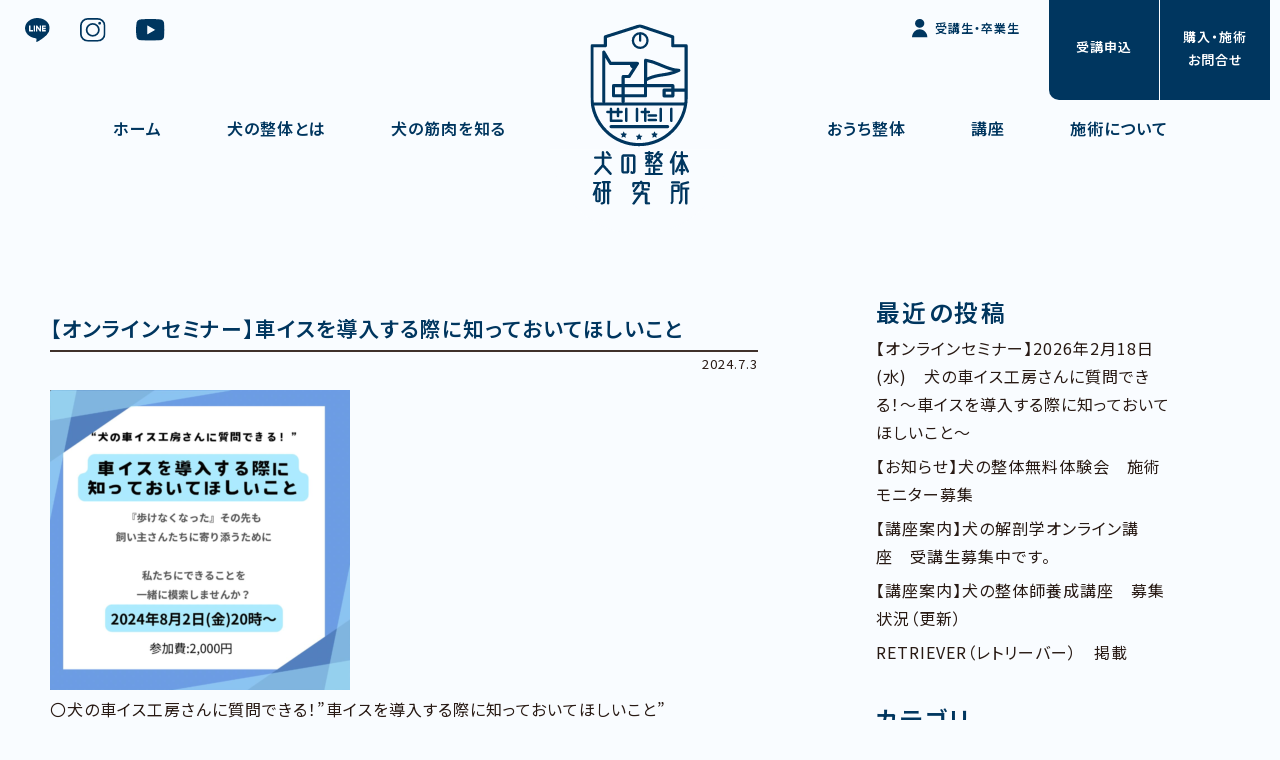

--- FILE ---
content_type: text/html; charset=UTF-8
request_url: https://inu-seitai.com/himitsu/9337215ecd32a57ad20ec6ac920821f378b1d2b7/
body_size: 43256
content:
<!DOCTYPE HTML>
<html lang="ja">
<head>
<meta charset="utf-8">
<meta name="viewport" content="width=device-width,initial-scale=1.0,minimum-scale=1.0">
<meta name="copyright" content="Copyright 犬の整体研究所 All Rights Reserved.">
<link rel="shortcut icon" href="https://www.inu-seitai.com/images/common/favicon.png">


	<style>img:is([sizes="auto" i], [sizes^="auto," i]) { contain-intrinsic-size: 3000px 1500px }</style>
	
		<!-- All in One SEO 4.8.3.2 - aioseo.com -->
		<title>nnakad | 犬の整体研究所｜神奈川県藤沢市の犬の整体の学校</title>
	<meta name="robots" content="max-image-preview:large" />
	<meta name="google-site-verification" content="aAhyWOdDcxDe8g23IynprTViDvW380TYdwj9dnIfMlM" />
	<link rel="canonical" href="https://www.inu-seitai.com/himitsu/9337215ecd32a57ad20ec6ac920821f378b1d2b7/" />
	<link rel="next" href="https://www.inu-seitai.com/himitsu/9337215ecd32a57ad20ec6ac920821f378b1d2b7/page/2/" />
	<meta name="generator" content="All in One SEO (AIOSEO) 4.8.3.2" />
		<script type="application/ld+json" class="aioseo-schema">
			{"@context":"https:\/\/schema.org","@graph":[{"@type":"BreadcrumbList","@id":"https:\/\/www.inu-seitai.com\/himitsu\/9337215ecd32a57ad20ec6ac920821f378b1d2b7\/#breadcrumblist","itemListElement":[{"@type":"ListItem","@id":"https:\/\/www.inu-seitai.com#listItem","position":1,"name":"\u30db\u30fc\u30e0","item":"https:\/\/www.inu-seitai.com","nextItem":{"@type":"ListItem","@id":"https:\/\/www.inu-seitai.com\/%e7%ae%a1%e7%90%86%e8%80%85\/9337215ecd32a57ad20ec6ac920821f378b1d2b7\/#listItem","name":"nnakad"}},{"@type":"ListItem","@id":"https:\/\/www.inu-seitai.com\/%e7%ae%a1%e7%90%86%e8%80%85\/9337215ecd32a57ad20ec6ac920821f378b1d2b7\/#listItem","position":2,"name":"nnakad","previousItem":{"@type":"ListItem","@id":"https:\/\/www.inu-seitai.com#listItem","name":"\u30db\u30fc\u30e0"}}]},{"@type":"Organization","@id":"https:\/\/www.inu-seitai.com\/#organization","name":"\u72ac\u306e\u6574\u4f53\u7814\u7a76\u6240","description":"\u611b\u72ac\u306b\u3001\u6574\u4f53\u3068\u3044\u3046\u9078\u629e\u80a2\u3092\u3002\u52a0\u9f62\u3084\u602a\u6211\u306b\u3088\u308b\u6b69\u884c\u56f0\u96e3\u306e\u4e88\u9632\u306e\u305f\u3081\u306e\u30b1\u30a2\u3082\u304a\u6559\u3048\u3057\u307e\u3059\u3002 \u72ac\u306e\u6574\u4f53\u7814\u7a76\u6240\uff5c\u795e\u5948\u5ddd\u770c\u85e4\u6ca2\u5e02\u306e\u72ac\u306e\u6574\u4f53\u306e\u5b66\u6821","url":"https:\/\/www.inu-seitai.com\/","telephone":"+815053162210","foundingDate":"2013-01-07","logo":{"@type":"ImageObject","url":"https:\/\/www.inu-seitai.com\/wp-content\/uploads\/2024\/07\/\u30ed\u30b4.jpg","@id":"https:\/\/www.inu-seitai.com\/himitsu\/9337215ecd32a57ad20ec6ac920821f378b1d2b7\/#organizationLogo","width":234,"height":354},"image":{"@id":"https:\/\/www.inu-seitai.com\/himitsu\/9337215ecd32a57ad20ec6ac920821f378b1d2b7\/#organizationLogo"},"sameAs":["https:\/\/twitter.com\/seitai_hito_inu","https:\/\/www.instagram.com\/inu_no_seitai\/"]},{"@type":"Person","@id":"https:\/\/www.inu-seitai.com\/%e7%ae%a1%e7%90%86%e8%80%85\/9337215ecd32a57ad20ec6ac920821f378b1d2b7\/#author","url":"https:\/\/www.inu-seitai.com\/%e7%ae%a1%e7%90%86%e8%80%85\/9337215ecd32a57ad20ec6ac920821f378b1d2b7\/","name":"nnakad","image":{"@type":"ImageObject","@id":"https:\/\/www.inu-seitai.com\/himitsu\/9337215ecd32a57ad20ec6ac920821f378b1d2b7\/#authorImage","url":"https:\/\/secure.gravatar.com\/avatar\/fe8ccd4b274d4dc510b446d3755fbcdff99addac40362e6d166230a68359e32a?s=96&d=mm&r=g","width":96,"height":96,"caption":"nnakad"},"mainEntityOfPage":{"@id":"https:\/\/www.inu-seitai.com\/himitsu\/9337215ecd32a57ad20ec6ac920821f378b1d2b7\/#profilepage"}},{"@type":"ProfilePage","@id":"https:\/\/www.inu-seitai.com\/himitsu\/9337215ecd32a57ad20ec6ac920821f378b1d2b7\/#profilepage","url":"https:\/\/www.inu-seitai.com\/himitsu\/9337215ecd32a57ad20ec6ac920821f378b1d2b7\/","name":"nnakad | \u72ac\u306e\u6574\u4f53\u7814\u7a76\u6240\uff5c\u795e\u5948\u5ddd\u770c\u85e4\u6ca2\u5e02\u306e\u72ac\u306e\u6574\u4f53\u306e\u5b66\u6821","inLanguage":"ja","isPartOf":{"@id":"https:\/\/www.inu-seitai.com\/#website"},"breadcrumb":{"@id":"https:\/\/www.inu-seitai.com\/himitsu\/9337215ecd32a57ad20ec6ac920821f378b1d2b7\/#breadcrumblist"},"dateCreated":"2024-07-12T11:32:24+09:00","mainEntity":{"@id":"https:\/\/www.inu-seitai.com\/%e7%ae%a1%e7%90%86%e8%80%85\/9337215ecd32a57ad20ec6ac920821f378b1d2b7\/#author"}},{"@type":"WebSite","@id":"https:\/\/www.inu-seitai.com\/#website","url":"https:\/\/www.inu-seitai.com\/","name":"\u72ac\u306e\u6574\u4f53\u306e\u5b66\u6821\u3000\u72ac\u306e\u6574\u4f53\u7814\u7a76\u6240","alternateName":"Dogs\u3000\u6574\u4f53\u3000Labo.","description":"\u611b\u72ac\u306b\u3001\u6574\u4f53\u3068\u3044\u3046\u9078\u629e\u80a2\u3092\u3002\u52a0\u9f62\u3084\u602a\u6211\u306b\u3088\u308b\u6b69\u884c\u56f0\u96e3\u306e\u4e88\u9632\u306e\u305f\u3081\u306e\u30b1\u30a2\u3082\u304a\u6559\u3048\u3057\u307e\u3059\u3002","inLanguage":"ja","publisher":{"@id":"https:\/\/www.inu-seitai.com\/#organization"}}]}
		</script>
		<!-- All in One SEO -->

		<!-- This site uses the Google Analytics by MonsterInsights plugin v9.11.1 - Using Analytics tracking - https://www.monsterinsights.com/ -->
							<script src="//www.googletagmanager.com/gtag/js?id=G-7YT89HX6RM"  data-cfasync="false" data-wpfc-render="false" type="text/javascript" async></script>
			<script data-cfasync="false" data-wpfc-render="false" type="text/javascript">
				var mi_version = '9.11.1';
				var mi_track_user = true;
				var mi_no_track_reason = '';
								var MonsterInsightsDefaultLocations = {"page_location":"https:\/\/www.inu-seitai.com\/himitsu\/9337215ecd32a57ad20ec6ac920821f378b1d2b7\/"};
								if ( typeof MonsterInsightsPrivacyGuardFilter === 'function' ) {
					var MonsterInsightsLocations = (typeof MonsterInsightsExcludeQuery === 'object') ? MonsterInsightsPrivacyGuardFilter( MonsterInsightsExcludeQuery ) : MonsterInsightsPrivacyGuardFilter( MonsterInsightsDefaultLocations );
				} else {
					var MonsterInsightsLocations = (typeof MonsterInsightsExcludeQuery === 'object') ? MonsterInsightsExcludeQuery : MonsterInsightsDefaultLocations;
				}

								var disableStrs = [
										'ga-disable-G-7YT89HX6RM',
									];

				/* Function to detect opted out users */
				function __gtagTrackerIsOptedOut() {
					for (var index = 0; index < disableStrs.length; index++) {
						if (document.cookie.indexOf(disableStrs[index] + '=true') > -1) {
							return true;
						}
					}

					return false;
				}

				/* Disable tracking if the opt-out cookie exists. */
				if (__gtagTrackerIsOptedOut()) {
					for (var index = 0; index < disableStrs.length; index++) {
						window[disableStrs[index]] = true;
					}
				}

				/* Opt-out function */
				function __gtagTrackerOptout() {
					for (var index = 0; index < disableStrs.length; index++) {
						document.cookie = disableStrs[index] + '=true; expires=Thu, 31 Dec 2099 23:59:59 UTC; path=/';
						window[disableStrs[index]] = true;
					}
				}

				if ('undefined' === typeof gaOptout) {
					function gaOptout() {
						__gtagTrackerOptout();
					}
				}
								window.dataLayer = window.dataLayer || [];

				window.MonsterInsightsDualTracker = {
					helpers: {},
					trackers: {},
				};
				if (mi_track_user) {
					function __gtagDataLayer() {
						dataLayer.push(arguments);
					}

					function __gtagTracker(type, name, parameters) {
						if (!parameters) {
							parameters = {};
						}

						if (parameters.send_to) {
							__gtagDataLayer.apply(null, arguments);
							return;
						}

						if (type === 'event') {
														parameters.send_to = monsterinsights_frontend.v4_id;
							var hookName = name;
							if (typeof parameters['event_category'] !== 'undefined') {
								hookName = parameters['event_category'] + ':' + name;
							}

							if (typeof MonsterInsightsDualTracker.trackers[hookName] !== 'undefined') {
								MonsterInsightsDualTracker.trackers[hookName](parameters);
							} else {
								__gtagDataLayer('event', name, parameters);
							}
							
						} else {
							__gtagDataLayer.apply(null, arguments);
						}
					}

					__gtagTracker('js', new Date());
					__gtagTracker('set', {
						'developer_id.dZGIzZG': true,
											});
					if ( MonsterInsightsLocations.page_location ) {
						__gtagTracker('set', MonsterInsightsLocations);
					}
										__gtagTracker('config', 'G-7YT89HX6RM', {"forceSSL":"true","link_attribution":"true"} );
										window.gtag = __gtagTracker;										(function () {
						/* https://developers.google.com/analytics/devguides/collection/analyticsjs/ */
						/* ga and __gaTracker compatibility shim. */
						var noopfn = function () {
							return null;
						};
						var newtracker = function () {
							return new Tracker();
						};
						var Tracker = function () {
							return null;
						};
						var p = Tracker.prototype;
						p.get = noopfn;
						p.set = noopfn;
						p.send = function () {
							var args = Array.prototype.slice.call(arguments);
							args.unshift('send');
							__gaTracker.apply(null, args);
						};
						var __gaTracker = function () {
							var len = arguments.length;
							if (len === 0) {
								return;
							}
							var f = arguments[len - 1];
							if (typeof f !== 'object' || f === null || typeof f.hitCallback !== 'function') {
								if ('send' === arguments[0]) {
									var hitConverted, hitObject = false, action;
									if ('event' === arguments[1]) {
										if ('undefined' !== typeof arguments[3]) {
											hitObject = {
												'eventAction': arguments[3],
												'eventCategory': arguments[2],
												'eventLabel': arguments[4],
												'value': arguments[5] ? arguments[5] : 1,
											}
										}
									}
									if ('pageview' === arguments[1]) {
										if ('undefined' !== typeof arguments[2]) {
											hitObject = {
												'eventAction': 'page_view',
												'page_path': arguments[2],
											}
										}
									}
									if (typeof arguments[2] === 'object') {
										hitObject = arguments[2];
									}
									if (typeof arguments[5] === 'object') {
										Object.assign(hitObject, arguments[5]);
									}
									if ('undefined' !== typeof arguments[1].hitType) {
										hitObject = arguments[1];
										if ('pageview' === hitObject.hitType) {
											hitObject.eventAction = 'page_view';
										}
									}
									if (hitObject) {
										action = 'timing' === arguments[1].hitType ? 'timing_complete' : hitObject.eventAction;
										hitConverted = mapArgs(hitObject);
										__gtagTracker('event', action, hitConverted);
									}
								}
								return;
							}

							function mapArgs(args) {
								var arg, hit = {};
								var gaMap = {
									'eventCategory': 'event_category',
									'eventAction': 'event_action',
									'eventLabel': 'event_label',
									'eventValue': 'event_value',
									'nonInteraction': 'non_interaction',
									'timingCategory': 'event_category',
									'timingVar': 'name',
									'timingValue': 'value',
									'timingLabel': 'event_label',
									'page': 'page_path',
									'location': 'page_location',
									'title': 'page_title',
									'referrer' : 'page_referrer',
								};
								for (arg in args) {
																		if (!(!args.hasOwnProperty(arg) || !gaMap.hasOwnProperty(arg))) {
										hit[gaMap[arg]] = args[arg];
									} else {
										hit[arg] = args[arg];
									}
								}
								return hit;
							}

							try {
								f.hitCallback();
							} catch (ex) {
							}
						};
						__gaTracker.create = newtracker;
						__gaTracker.getByName = newtracker;
						__gaTracker.getAll = function () {
							return [];
						};
						__gaTracker.remove = noopfn;
						__gaTracker.loaded = true;
						window['__gaTracker'] = __gaTracker;
					})();
									} else {
										console.log("");
					(function () {
						function __gtagTracker() {
							return null;
						}

						window['__gtagTracker'] = __gtagTracker;
						window['gtag'] = __gtagTracker;
					})();
									}
			</script>
							<!-- / Google Analytics by MonsterInsights -->
		<link rel='stylesheet' id='wp-block-library-css' href='https://www.inu-seitai.com/wp-includes/css/dist/block-library/style.min.css' type='text/css' media='all' />
<style id='pdfemb-pdf-embedder-viewer-style-inline-css' type='text/css'>
.wp-block-pdfemb-pdf-embedder-viewer{max-width:none}

</style>
<link rel='stylesheet' id='contact-form-7-css' href='https://www.inu-seitai.com/wp-content/plugins/contact-form-7/includes/css/styles.css' type='text/css' media='all' />
<link rel='stylesheet' id='widgetopts-styles-css' href='https://www.inu-seitai.com/wp-content/plugins/widget-options/assets/css/widget-options.css' type='text/css' media='all' />
<link rel='stylesheet' id='destyle-css' href='https://www.inu-seitai.com/css/destyle.min.css' type='text/css' media='all' />
<link rel='stylesheet' id='fontawesome-css' href='https://use.fontawesome.com/releases/v5.6.1/css/all.css' type='text/css' media='all' />
<link rel='stylesheet' id='layout-css' href='https://www.inu-seitai.com/css/layout.css' type='text/css' media='all' />
<link rel='stylesheet' id='contents-css' href='https://www.inu-seitai.com/css/contents.css' type='text/css' media='all' />
<link rel='stylesheet' id='pagenavi-css' href='https://www.inu-seitai.com/css/pagenavi.css' type='text/css' media='all' />
<style id='akismet-widget-style-inline-css' type='text/css'>

			.a-stats {
				--akismet-color-mid-green: #357b49;
				--akismet-color-white: #fff;
				--akismet-color-light-grey: #f6f7f7;

				max-width: 350px;
				width: auto;
			}

			.a-stats * {
				all: unset;
				box-sizing: border-box;
			}

			.a-stats strong {
				font-weight: 600;
			}

			.a-stats a.a-stats__link,
			.a-stats a.a-stats__link:visited,
			.a-stats a.a-stats__link:active {
				background: var(--akismet-color-mid-green);
				border: none;
				box-shadow: none;
				border-radius: 8px;
				color: var(--akismet-color-white);
				cursor: pointer;
				display: block;
				font-family: -apple-system, BlinkMacSystemFont, 'Segoe UI', 'Roboto', 'Oxygen-Sans', 'Ubuntu', 'Cantarell', 'Helvetica Neue', sans-serif;
				font-weight: 500;
				padding: 12px;
				text-align: center;
				text-decoration: none;
				transition: all 0.2s ease;
			}

			/* Extra specificity to deal with TwentyTwentyOne focus style */
			.widget .a-stats a.a-stats__link:focus {
				background: var(--akismet-color-mid-green);
				color: var(--akismet-color-white);
				text-decoration: none;
			}

			.a-stats a.a-stats__link:hover {
				filter: brightness(110%);
				box-shadow: 0 4px 12px rgba(0, 0, 0, 0.06), 0 0 2px rgba(0, 0, 0, 0.16);
			}

			.a-stats .count {
				color: var(--akismet-color-white);
				display: block;
				font-size: 1.5em;
				line-height: 1.4;
				padding: 0 13px;
				white-space: nowrap;
			}
		
</style>
<link rel='stylesheet' id='wp-pagenavi-css' href='https://www.inu-seitai.com/wp-content/plugins/wp-pagenavi/pagenavi-css.css' type='text/css' media='all' />
<link rel='stylesheet' id='cf7cf-style-css' href='https://www.inu-seitai.com/wp-content/plugins/cf7-conditional-fields/style.css' type='text/css' media='all' />
<script type="text/javascript" src="https://www.inu-seitai.com/wp-content/plugins/google-analytics-for-wordpress/assets/js/frontend-gtag.min.js" id="monsterinsights-frontend-script-js" async="async" data-wp-strategy="async"></script>
<script data-cfasync="false" data-wpfc-render="false" type="text/javascript" id='monsterinsights-frontend-script-js-extra'>/* <![CDATA[ */
var monsterinsights_frontend = {"js_events_tracking":"true","download_extensions":"doc,pdf,ppt,zip,xls,docx,pptx,xlsx","inbound_paths":"[{\"path\":\"\\\/go\\\/\",\"label\":\"affiliate\"},{\"path\":\"\\\/recommend\\\/\",\"label\":\"affiliate\"}]","home_url":"https:\/\/www.inu-seitai.com","hash_tracking":"false","v4_id":"G-7YT89HX6RM"};/* ]]> */
</script>
<script type="text/javascript" src="https://www.inu-seitai.com/js/jquery.min.js" id="jquery-min-js"></script>
<script type="text/javascript" src="https://www.inu-seitai.com/wp-includes/js/jquery/jquery.min.js" id="jquery-core-js"></script>
<script type="text/javascript" src="https://www.inu-seitai.com/wp-includes/js/jquery/jquery-migrate.min.js" id="jquery-migrate-js"></script>
<link rel="icon" href="https://www.inu-seitai.com/wp-content/uploads/2024/07/favicon-150x150.png" sizes="32x32" />
<link rel="icon" href="https://www.inu-seitai.com/wp-content/uploads/2024/07/favicon.png" sizes="192x192" />
<link rel="apple-touch-icon" href="https://www.inu-seitai.com/wp-content/uploads/2024/07/favicon.png" />
<meta name="msapplication-TileImage" content="https://www.inu-seitai.com/wp-content/uploads/2024/07/favicon.png" />
</head>

<body>

<header>
<div class="logo"><a href="https://www.inu-seitai.com/"><img src="https://www.inu-seitai.com/images/common/logo.svg" alt="犬の整体研究所｜神奈川県藤沢市の犬のマッサージ屋さん"></a></div>
	<div class="menuBtn"><div class="menuBtn-burger"></div></div>
	<nav id="menu">
		<div class="navi">
			<ul>
				<li class="gnavi"><a href="https://www.inu-seitai.com/">ホーム</a></li>
				<li class="gnavi"><a href="https://www.inu-seitai.com/about">犬の整体とは</a></li>
				<li class="gnavi"><a href="https://www.inu-seitai.com/muscle">犬の筋肉を知る</a></li>
				<li class="gnavi"><a href="https://www.inu-seitai.com/selfcare">おうち整体</a></li>
				<li class="gnavi"><a href="https://www.inu-seitai.com/course">講座</a></li>
				<li class="gnavi"><a href="https://www.inu-seitai.com/seitai">施術について</a></li>
				<li class="gnavi mypage"><a href="https://www.inu-seitai.com/student">受講生・卒業生</a></li>
				<li class="snavi">
					<a href="https://line.me/R/ti/p/%40467fbqxx" target="_blank"><img src="https://www.inu-seitai.com/images/common/snavi-line.svg" alt="犬の整体研究所のLINE"></a>
					<a href="https://www.instagram.com/inu_no_seitai/" target="_blank"><img src="https://www.inu-seitai.com/images/common/snavi-insta.svg" alt="犬の整体研究所のインスタグラム"></a>
					<a href="https://www.youtube.com/@user-iv2cv4st2d" target="_blank"><img src="https://www.inu-seitai.com/images/common/snavi-youtube.svg" alt="犬の整体研究所YouTube"></a>
					<a href="https://www.inu-seitai.com/student" class="mypage">受講生・卒業生</a>
				</li>
				<li class="access">神奈川県藤沢市並木台2-5-17</li>

			</ul>
		</div>
	</nav>
	<a href="https://www.inu-seitai.com/apply" class="naviApply"><span>受講申込</span></a>
	<a href="https://www.inu-seitai.com/contact" class="naviContact"><span>購入・施術<br>お問合せ</span></a>
</header>

<main id="blog">
	<div class="container blogWrap">
		<article class="blogWrap-main">
									<div class="article">
				<h2 class="blogTitle">【オンラインセミナー】車イスを導入する際に知っておいてほしいこと</h2>
				<div><p class="blogDate">2024.7.3</p></div>
				<p><img fetchpriority="high" decoding="async" class="alignnone size-medium wp-image-7739" src="https://www.inu-seitai.com/wp-content/uploads/2024/07/スクリーンショット-2024-07-03-135404-300x300.png" alt="" width="300" height="300" /></a></p>
<p>〇犬の車イス工房さんに質問できる！”車イスを導入する際に知っておいてほしいこと”</p>
<p>犬の歩きやすさ、立ちやすさを追求して筋肉に対するアプローチを試みている人であればみんなぶち当たるであろう壁があります。<br />
それはやはり”歩けなくなる”という未来。<br />
そうなった時私たちは何の役にも立てないのか？<br />
その疑問に対する一つの答えがここにあります。<br />
日頃感じている悩みや疑問を出し合ってより良い視点を獲得しましょう。</p>
<p>〇日時　　2024年8月2日㈮　20時~<br />
〇参加費　2000円<br />
〇開催方法　zoom(アーカイブ視聴可)</p>
				<hr class="blogLine">
			</div>
						<div class="article">
				<h2 class="blogTitle">日経社　犬部さまより委託されて　飼い主さん向けのセミナーを開催しました</h2>
				<div><p class="blogDate">2024.6.16</p></div>
				<p>日経社の犬部さまから依頼を受けまして<br />
飼い主さん向けの整体セミナーを開催しました。</p>
<p>オンライン60分×二回<br />
対面セミナー3時間<br />
の濃密な内容でした<br />
ご参加の皆様まことにありがとうございまいた＾＾</p>
<p><img decoding="async" class="alignnone size-medium wp-image-7760" src="https://www.inu-seitai.com/wp-content/uploads/2024/07/Screenshot_20240708_140827_Collage-Maker-GridArt-300x297.jpg" alt="" width="300" height="297" /></a></p>
				<hr class="blogLine">
			</div>
						<div class="article">
				<h2 class="blogTitle">【オンラインセミナー】　ドッグセラピストのためのオンライン勉強会</h2>
				<div><p class="blogDate">2024.6.5</p></div>
				<p>ドッグセラピストのためのオンライン勉強会</p>
<p>〇日時　2024年　5月29日㈬　20時~</p>
<p>〇参加費　5000円（(犬の整体師養成講座の卒業生は1000円)）</p>
				<hr class="blogLine">
			</div>
						<div class="article">
				<h2 class="blogTitle">【施術のビフォーアフター】ラブさん　前肢の動き</h2>
				<div><p class="blogDate">2024.5.1</p></div>
				<p><iframe width="560" height="315" src="https://www.youtube.com/embed/sjFzklu_Tqk?si=c_uMwKVt1FuIjjd7" title="YouTube video player" frameborder="0" allow="accelerometer; autoplay; clipboard-write; encrypted-media; gyroscope; picture-in-picture; web-share" referrerpolicy="strict-origin-when-cross-origin" allowfullscreen></iframe></p>
<p>左肘の無駄な動きが無くなり<br />
前肢の動きがスムーズになる様子</p>
<p>施術前の左前肢（主に肘）はなぜこんなに大袈裟に動いているのか？<br />
理由は肩甲骨の可動制限のためです。<br />
胸筋のコリのせいで肩関節の位置が前に出きれず<br />
前に出したいのに出きれない肘下が空をかいる状態になっていました</p>
				<hr class="blogLine">
			</div>
						<div class="article">
				<h2 class="blogTitle">【施術のビフォーアフター】フレブルさん　前足荷重</h2>
				<div><p class="blogDate">2024.4.29</p></div>
				<p><iframe loading="lazy" width="315" height="560" src="https://www.youtube.com/embed/XT25t9NnSdU" title="歩幅が広がり蹴り出しが強くなった事例" frameborder="0" allow="accelerometer; autoplay; clipboard-write; encrypted-media; gyroscope; picture-in-picture; web-share" referrerpolicy="strict-origin-when-cross-origin" allowfullscreen></iframe><br />
二ヶ月前<br />
前足のつまずき、お散歩の拒否、そして口が開かない<br />
という状況だったAちゃん</p>
<p>毎日元気にお散歩できるようになりました^ ^</p>
<p>そして前肢荷重が和らいだおかげで食いしばりがゆんだようで<br />
シリンジご飯だったのが嘘のようにパクパクたべているとのこと</p>
				<hr class="blogLine">
			</div>
						<div class="article">
				<h2 class="blogTitle">【施術のビフォーアフター】サモエドさん　背骨の歪み</h2>
				<div><p class="blogDate">2024.4.23</p></div>
				<p><img loading="lazy" decoding="async" class="alignnone size-medium wp-image-7731" src="https://www.inu-seitai.com/wp-content/uploads/2024/07/スクリーンショット-2024-07-03-125502-298x300.png" alt="" width="298" height="300" /></a></p>
<p>ご新規さん<br />
左前足を2年間庇い続け<br />
右前を体の中心軸に置こうとした結果<br />
背骨が歪んでしまっていました</p>
<p>この変化を出すのに、背骨周りはあまり揉んではいません。<br />
「庇った結果の歪み」なので<br />
庇い方を診て、負担がかかっている部位をほぐすのです。</p>
<p>背骨が整うのはオマケです</p>
				<hr class="blogLine">
			</div>
						<div class="article">
				<h2 class="blogTitle">【施術のビフォーアフター】ダックスさん　前足の空転</h2>
				<div><p class="blogDate">2024.4.17</p></div>
				<p><iframe loading="lazy" width="560" height="315" src="https://www.youtube.com/embed/dgtsGLNQQL4?si=EUrZ79jrFqof9aQE" title="YouTube video player" frameborder="0" allow="accelerometer; autoplay; clipboard-write; encrypted-media; gyroscope; picture-in-picture; web-share" referrerpolicy="strict-origin-when-cross-origin" allowfullscreen></iframe></p>
<p>愛知のお客さま</p>
<p>ビフォーの歩容「前足がパタパタしてる」という印象をうけませんか？<br />
これは「空転してる」なんです。</p>
<p>つまり、本人はもっと前に出したい。けど出ないんです。</p>
<p>そして残念なことにこのままにしておくと<br />
この歩幅に後ろ足も揃っていくんです</p>
				<hr class="blogLine">
			</div>
						<div class="article">
				<h2 class="blogTitle">【施術のビフォーアフター】シニア　ラブさん腰の揺れ</h2>
				<div><p class="blogDate">2024.4.10</p></div>
				<p><iframe loading="lazy" width="560" height="315" src="https://www.youtube.com/embed/DN8SbEHBOCw?si=9_ywUEO24i7PUGlO" title="YouTube video player" frameborder="0" allow="accelerometer; autoplay; clipboard-write; encrypted-media; gyroscope; picture-in-picture; web-share" referrerpolicy="strict-origin-when-cross-origin" allowfullscreen></iframe></p>
<p>ご新規さま</p>
<p>体軸が安定して<br />
後肢の蹴り出しのたびに振れていた腰が安定しました</p>
<p>シニアの入口の年齢。だけど<br />
本人はまだまだ若いつもり！</p>
<p>日々のケアに整体を取り入れるなら<br />
このタイミングがオススメです</p>
<p>気持ちが若ければ<br />
ほぐれたら後は勝手に使ってくれるようになるから</p>
				<hr class="blogLine">
			</div>
						<div class="article">
				<h2 class="blogTitle">【施術のビフォーアフター】フレブルさん　背中の丸まり</h2>
				<div><p class="blogDate">2024.4.3</p></div>
				<p><img loading="lazy" decoding="async" class="alignnone size-medium wp-image-7724" src="https://www.inu-seitai.com/wp-content/uploads/2024/07/スクリーンショット-2024-07-03-121219-300x300.png" alt="" width="300" height="300" /></a></p>
<p>新規のフレブルさん</p>
<p>膝、もしくは股関節に問題がありそうな姿勢&amp;歩容<br />
だけど、まだ幼いので検査はしていないとのこと。</p>
<p>たしかに後肢を庇っている感じはハッキリ（背中の湾曲と前脚の着き位置）</p>
<p>ですが<br />
さすが若い子。一回の施術でこの変化です。</p>
				<hr class="blogLine">
			</div>
						<div class="article">
				<h2 class="blogTitle">キュティア老犬クリックさま　オンラインセミナー</h2>
				<div><p class="blogDate">2022.12.16</p></div>
				<p>キュティア老犬クリニックさまより委託されて<br />
スタッフさま向けの犬の整体オンラインセミナーを開催しました。</p>
<p>９０分×全４回のオンラインセミナー<br />
参加者は８名でした。</p>
<p>ご参加の皆様まことにありがとうございました＾＾</p>
				<hr class="blogLine">
			</div>
									<div class='wp-pagenavi' role='navigation'>
<span aria-current='page' class='current'>1</span><a class="page larger" title="ページ 2" href="https://www.inu-seitai.com/himitsu/9337215ecd32a57ad20ec6ac920821f378b1d2b7/page/2/">2</a><a class="nextpostslink" rel="next" aria-label="次のページ" href="https://www.inu-seitai.com/himitsu/9337215ecd32a57ad20ec6ac920821f378b1d2b7/page/2/">»</a>
</div>		</article>
		<aside class="blogWrap-aside">
			
		<li id="recent-posts-2" class="widget widget_recent_entries">
		<h3 class="side-menu-label">最近の投稿</h3>
		<ul>
											<li>
					<a href="https://www.inu-seitai.com/oshirase/%e3%80%90%e3%82%aa%e3%83%b3%e3%83%a9%e3%82%a4%e3%83%b3%e3%82%bb%e3%83%9f%e3%83%8a%e3%83%bc%e3%80%912026%e5%b9%b42%e6%9c%8818%e6%97%a5%e6%b0%b4%e3%80%80%e7%8a%ac%e3%81%ae%e8%bb%8a%e3%82%a4%e3%82%b9/">【オンラインセミナー】2026年2月18日(水)　犬の車イス工房さんに質問できる！～車イスを導入する際に知っておいてほしいこと～</a>
									</li>
											<li>
					<a href="https://www.inu-seitai.com/classinfo/%e3%80%90%e3%81%8a%e7%9f%a5%e3%82%89%e3%81%9b%e3%80%91%e7%8a%ac%e3%81%ae%e6%95%b4%e4%bd%93%e7%84%a1%e6%96%99%e4%bd%93%e9%a8%93%e4%bc%9a%e3%80%80%e6%96%bd%e8%a1%93%e3%83%a2%e3%83%8b%e3%82%bf%e3%83%bc-3/">【お知らせ】犬の整体無料体験会　施術モニター募集</a>
									</li>
											<li>
					<a href="https://www.inu-seitai.com/classinfo/%e3%80%90%e8%ac%9b%e5%ba%a7%e6%a1%88%e5%86%85%e3%80%91%e7%8a%ac%e3%81%ae%e8%a7%a3%e5%89%96%e5%ad%a6%e3%82%aa%e3%83%b3%e3%83%a9%e3%82%a4%e3%83%b3%e8%ac%9b%e5%ba%a7%e3%80%80%e5%8f%97%e8%ac%9b%e7%94%9f-3/">【講座案内】犬の解剖学オンライン講座　受講生募集中です。</a>
									</li>
											<li>
					<a href="https://www.inu-seitai.com/classinfo/%e3%80%90%e8%ac%9b%e5%ba%a7%e6%a1%88%e5%86%85%e3%80%91%e7%8a%ac%e3%81%ae%e6%95%b4%e4%bd%93%e5%b8%ab%e9%a4%8a%e6%88%90%e8%ac%9b%e5%ba%a7%e3%80%80%e5%8b%9f%e9%9b%86%e7%8a%b6%e6%b3%81/">【講座案内】犬の整体師養成講座　募集状況（更新）</a>
									</li>
											<li>
					<a href="https://www.inu-seitai.com/media/retriever%ef%bc%88%e3%83%ac%e3%83%88%e3%83%aa%e3%83%bc%e3%83%90%e3%83%bc%ef%bc%89%e3%80%80%e6%8e%b2%e8%bc%89/">RETRIEVER（レトリーバー）　掲載</a>
									</li>
					</ul>

		</li>
<li id="categories-2" class="widget widget_categories"><h3 class="side-menu-label">カテゴリ</h3>
			<ul>
					<li class="cat-item cat-item-23"><a href="https://www.inu-seitai.com/category/oshirase/">お知らせ</a>
</li>
	<li class="cat-item cat-item-22"><a href="https://www.inu-seitai.com/category/ibento/">イベント情報</a>
</li>
	<li class="cat-item cat-item-21"><a href="https://www.inu-seitai.com/category/classinfo/">講座案内</a>
</li>
	<li class="cat-item cat-item-4"><a href="https://www.inu-seitai.com/category/ba/">施術のビフォーアフター</a>
</li>
	<li class="cat-item cat-item-20"><a href="https://www.inu-seitai.com/category/semina/">セミナー受託実績</a>
</li>
	<li class="cat-item cat-item-5"><a href="https://www.inu-seitai.com/category/kansou/">飼い主向け講座の感想</a>
</li>
	<li class="cat-item cat-item-19"><a href="https://www.inu-seitai.com/category/media/">メディア掲載</a>
</li>
	<li class="cat-item cat-item-13"><a href="https://www.inu-seitai.com/category/shourei/">症例</a>
</li>
			</ul>

			</li>
<li id="archives-2" class="widget widget_archive"><h3 class="side-menu-label">アーカイブ</h3>
			<ul>
					<li><a href='https://www.inu-seitai.com/2026/01/'>2026年1月</a></li>
	<li><a href='https://www.inu-seitai.com/2025/12/'>2025年12月</a></li>
	<li><a href='https://www.inu-seitai.com/2025/11/'>2025年11月</a></li>
	<li><a href='https://www.inu-seitai.com/2025/10/'>2025年10月</a></li>
	<li><a href='https://www.inu-seitai.com/2025/09/'>2025年9月</a></li>
	<li><a href='https://www.inu-seitai.com/2025/08/'>2025年8月</a></li>
	<li><a href='https://www.inu-seitai.com/2025/07/'>2025年7月</a></li>
	<li><a href='https://www.inu-seitai.com/2025/06/'>2025年6月</a></li>
	<li><a href='https://www.inu-seitai.com/2025/05/'>2025年5月</a></li>
	<li><a href='https://www.inu-seitai.com/2025/04/'>2025年4月</a></li>
	<li><a href='https://www.inu-seitai.com/2025/03/'>2025年3月</a></li>
	<li><a href='https://www.inu-seitai.com/2025/02/'>2025年2月</a></li>
	<li><a href='https://www.inu-seitai.com/2025/01/'>2025年1月</a></li>
	<li><a href='https://www.inu-seitai.com/2024/11/'>2024年11月</a></li>
	<li><a href='https://www.inu-seitai.com/2024/10/'>2024年10月</a></li>
	<li><a href='https://www.inu-seitai.com/2024/09/'>2024年9月</a></li>
	<li><a href='https://www.inu-seitai.com/2024/08/'>2024年8月</a></li>
	<li><a href='https://www.inu-seitai.com/2024/07/'>2024年7月</a></li>
	<li><a href='https://www.inu-seitai.com/2024/06/'>2024年6月</a></li>
	<li><a href='https://www.inu-seitai.com/2024/05/'>2024年5月</a></li>
	<li><a href='https://www.inu-seitai.com/2024/04/'>2024年4月</a></li>
	<li><a href='https://www.inu-seitai.com/2024/03/'>2024年3月</a></li>
	<li><a href='https://www.inu-seitai.com/2024/02/'>2024年2月</a></li>
	<li><a href='https://www.inu-seitai.com/2024/01/'>2024年1月</a></li>
	<li><a href='https://www.inu-seitai.com/2023/12/'>2023年12月</a></li>
	<li><a href='https://www.inu-seitai.com/2023/11/'>2023年11月</a></li>
	<li><a href='https://www.inu-seitai.com/2023/10/'>2023年10月</a></li>
	<li><a href='https://www.inu-seitai.com/2023/09/'>2023年9月</a></li>
	<li><a href='https://www.inu-seitai.com/2023/08/'>2023年8月</a></li>
	<li><a href='https://www.inu-seitai.com/2023/07/'>2023年7月</a></li>
	<li><a href='https://www.inu-seitai.com/2023/06/'>2023年6月</a></li>
	<li><a href='https://www.inu-seitai.com/2023/05/'>2023年5月</a></li>
	<li><a href='https://www.inu-seitai.com/2023/04/'>2023年4月</a></li>
	<li><a href='https://www.inu-seitai.com/2023/03/'>2023年3月</a></li>
	<li><a href='https://www.inu-seitai.com/2023/02/'>2023年2月</a></li>
	<li><a href='https://www.inu-seitai.com/2023/01/'>2023年1月</a></li>
	<li><a href='https://www.inu-seitai.com/2022/12/'>2022年12月</a></li>
	<li><a href='https://www.inu-seitai.com/2022/11/'>2022年11月</a></li>
	<li><a href='https://www.inu-seitai.com/2022/10/'>2022年10月</a></li>
	<li><a href='https://www.inu-seitai.com/2022/09/'>2022年9月</a></li>
	<li><a href='https://www.inu-seitai.com/2022/08/'>2022年8月</a></li>
	<li><a href='https://www.inu-seitai.com/2022/07/'>2022年7月</a></li>
	<li><a href='https://www.inu-seitai.com/2022/06/'>2022年6月</a></li>
	<li><a href='https://www.inu-seitai.com/2022/05/'>2022年5月</a></li>
	<li><a href='https://www.inu-seitai.com/2022/04/'>2022年4月</a></li>
	<li><a href='https://www.inu-seitai.com/2022/03/'>2022年3月</a></li>
	<li><a href='https://www.inu-seitai.com/2022/02/'>2022年2月</a></li>
	<li><a href='https://www.inu-seitai.com/2022/01/'>2022年1月</a></li>
	<li><a href='https://www.inu-seitai.com/2021/12/'>2021年12月</a></li>
	<li><a href='https://www.inu-seitai.com/2021/11/'>2021年11月</a></li>
	<li><a href='https://www.inu-seitai.com/2021/10/'>2021年10月</a></li>
	<li><a href='https://www.inu-seitai.com/2021/09/'>2021年9月</a></li>
	<li><a href='https://www.inu-seitai.com/2021/08/'>2021年8月</a></li>
	<li><a href='https://www.inu-seitai.com/2021/07/'>2021年7月</a></li>
	<li><a href='https://www.inu-seitai.com/2021/06/'>2021年6月</a></li>
	<li><a href='https://www.inu-seitai.com/2021/05/'>2021年5月</a></li>
	<li><a href='https://www.inu-seitai.com/2021/04/'>2021年4月</a></li>
	<li><a href='https://www.inu-seitai.com/2021/03/'>2021年3月</a></li>
	<li><a href='https://www.inu-seitai.com/2021/02/'>2021年2月</a></li>
	<li><a href='https://www.inu-seitai.com/2021/01/'>2021年1月</a></li>
	<li><a href='https://www.inu-seitai.com/2020/12/'>2020年12月</a></li>
	<li><a href='https://www.inu-seitai.com/2020/11/'>2020年11月</a></li>
	<li><a href='https://www.inu-seitai.com/2020/10/'>2020年10月</a></li>
	<li><a href='https://www.inu-seitai.com/2020/09/'>2020年9月</a></li>
	<li><a href='https://www.inu-seitai.com/2020/08/'>2020年8月</a></li>
	<li><a href='https://www.inu-seitai.com/2020/07/'>2020年7月</a></li>
	<li><a href='https://www.inu-seitai.com/2020/06/'>2020年6月</a></li>
	<li><a href='https://www.inu-seitai.com/2020/04/'>2020年4月</a></li>
	<li><a href='https://www.inu-seitai.com/2020/03/'>2020年3月</a></li>
	<li><a href='https://www.inu-seitai.com/2020/02/'>2020年2月</a></li>
	<li><a href='https://www.inu-seitai.com/2020/01/'>2020年1月</a></li>
	<li><a href='https://www.inu-seitai.com/2019/12/'>2019年12月</a></li>
	<li><a href='https://www.inu-seitai.com/2019/11/'>2019年11月</a></li>
	<li><a href='https://www.inu-seitai.com/2019/10/'>2019年10月</a></li>
	<li><a href='https://www.inu-seitai.com/2019/09/'>2019年9月</a></li>
	<li><a href='https://www.inu-seitai.com/2019/07/'>2019年7月</a></li>
	<li><a href='https://www.inu-seitai.com/2019/06/'>2019年6月</a></li>
	<li><a href='https://www.inu-seitai.com/2018/12/'>2018年12月</a></li>
	<li><a href='https://www.inu-seitai.com/2018/10/'>2018年10月</a></li>
	<li><a href='https://www.inu-seitai.com/2018/08/'>2018年8月</a></li>
	<li><a href='https://www.inu-seitai.com/2018/05/'>2018年5月</a></li>
	<li><a href='https://www.inu-seitai.com/2018/04/'>2018年4月</a></li>
	<li><a href='https://www.inu-seitai.com/2018/03/'>2018年3月</a></li>
	<li><a href='https://www.inu-seitai.com/2018/02/'>2018年2月</a></li>
	<li><a href='https://www.inu-seitai.com/2017/12/'>2017年12月</a></li>
	<li><a href='https://www.inu-seitai.com/2017/11/'>2017年11月</a></li>
	<li><a href='https://www.inu-seitai.com/2017/10/'>2017年10月</a></li>
	<li><a href='https://www.inu-seitai.com/2017/09/'>2017年9月</a></li>
	<li><a href='https://www.inu-seitai.com/2017/07/'>2017年7月</a></li>
	<li><a href='https://www.inu-seitai.com/2017/06/'>2017年6月</a></li>
	<li><a href='https://www.inu-seitai.com/2017/05/'>2017年5月</a></li>
	<li><a href='https://www.inu-seitai.com/2017/04/'>2017年4月</a></li>
	<li><a href='https://www.inu-seitai.com/2017/03/'>2017年3月</a></li>
	<li><a href='https://www.inu-seitai.com/2017/01/'>2017年1月</a></li>
	<li><a href='https://www.inu-seitai.com/2016/06/'>2016年6月</a></li>
	<li><a href='https://www.inu-seitai.com/2016/03/'>2016年3月</a></li>
			</ul>

			</li>
		</aside>
  </div>
</main>

<div id="gMap"><iframe src="https://www.google.com/maps/embed?pb=!1m14!1m8!1m3!1d13016.441905831805!2d139.5024495!3d35.3529045!3m2!1i1024!2i768!4f13.1!3m3!1m2!1s0x60184f0dee1fb6a5%3A0x47f249de4cf2ece9!2z54qs44Gu5pW05L2T56CU56m25omA!5e0!3m2!1sja!2sjp!4v1708319288050!5m2!1sja!2sjp" width="100%" height="100%" style="border:0;" allowfullscreen="" loading="lazy" referrerpolicy="no-referrer-when-downgrade"></iframe></div>
<div id="pageTop"><a href="#" class="btn pageTop"><span><i class="fas fa-angle-up"></i></span></a></div>
<ul id="subMenuLink">
	<li><a href="https://www.inu-seitai.com/apply">受講申込</a></li>
	<li><a href="https://www.inu-seitai.com/contact">購入・施術/お問合せ</a></li>
</ul>
<footer>
	<div class="container">
		<div class="ft-logo"><a href="https://www.inu-seitai.com/"><img src="https://www.inu-seitai.com/images/common/logo_footer.svg" alt="犬の整体研究所"></a></div>
		<p class="ft-add">神奈川県藤沢市並木台2-5-17<br>TEL:<a href="tel:080-2527-0280">080-2527-0280</a></p>
		<div class="ft-link">
			<ul>
				<li><a href="https://www.inu-seitai.com/apply" class="btn">受講申込</a></li>
				<li><a href="https://www.inu-seitai.com/contact" class="btn">購入・施術/お問合せ</a></li>
			</ul>
		</div>
		<div class="ft-sns">
			<ul>
				<li><a href="https://line.me/R/ti/p/%40467fbqxx" target="_blank"><img src="https://www.inu-seitai.com/images/common/fnavi-line.svg" alt="犬の整体研究所のLINE"></a></li>
				<li><a href="https://www.instagram.com/inu_no_seitai/" target="_blank"><img src="https://www.inu-seitai.com/images/common/fnavi-insta.svg" alt="犬の整体研究所のインスタグラム"></a></li>
				<li><a href="https://www.youtube.com/@user-iv2cv4st2d" target="_blank"><img src="https://www.inu-seitai.com/images/common/fnavi-youtube.svg" alt="犬の整体研究所YouTube"></a></li>
			</ul>
		</div>
		<div class="ft-navi">
			<ul>
				<li><a href="https://www.inu-seitai.com/about">犬の整体とは</a></li>
				<li><a href="https://www.inu-seitai.com/muscle">犬の筋肉を知る</a></li>
				<li><a href="https://www.inu-seitai.com/selfcare">おうち整体</a></li>
				<li><a href="https://www.inu-seitai.com/course">講座</a></li>
				<li><a href="https://www.inu-seitai.com/seitai">施術について</a></li>
			</ul>
		</div>
	</div>
</footer>

<script type="speculationrules">
{"prefetch":[{"source":"document","where":{"and":[{"href_matches":"\/*"},{"not":{"href_matches":["\/wp-*.php","\/wp-admin\/*","\/wp-content\/uploads\/*","\/wp-content\/*","\/wp-content\/plugins\/*","\/wp-content\/themes\/inu-seitai\/*","\/*\\?(.+)"]}},{"not":{"selector_matches":"a[rel~=\"nofollow\"]"}},{"not":{"selector_matches":".no-prefetch, .no-prefetch a"}}]},"eagerness":"conservative"}]}
</script>
<script type="text/javascript" src="https://www.inu-seitai.com/wp-includes/js/dist/hooks.min.js" id="wp-hooks-js"></script>
<script type="text/javascript" src="https://www.inu-seitai.com/wp-includes/js/dist/i18n.min.js" id="wp-i18n-js"></script>
<script type="text/javascript" id="wp-i18n-js-after">
/* <![CDATA[ */
wp.i18n.setLocaleData( { 'text direction\u0004ltr': [ 'ltr' ] } );
/* ]]> */
</script>
<script type="text/javascript" src="https://www.inu-seitai.com/wp-content/plugins/contact-form-7/includes/swv/js/index.js" id="swv-js"></script>
<script type="text/javascript" id="contact-form-7-js-translations">
/* <![CDATA[ */
( function( domain, translations ) {
	var localeData = translations.locale_data[ domain ] || translations.locale_data.messages;
	localeData[""].domain = domain;
	wp.i18n.setLocaleData( localeData, domain );
} )( "contact-form-7", {"translation-revision-date":"2025-04-11 06:42:50+0000","generator":"GlotPress\/4.0.1","domain":"messages","locale_data":{"messages":{"":{"domain":"messages","plural-forms":"nplurals=1; plural=0;","lang":"ja_JP"},"This contact form is placed in the wrong place.":["\u3053\u306e\u30b3\u30f3\u30bf\u30af\u30c8\u30d5\u30a9\u30fc\u30e0\u306f\u9593\u9055\u3063\u305f\u4f4d\u7f6e\u306b\u7f6e\u304b\u308c\u3066\u3044\u307e\u3059\u3002"],"Error:":["\u30a8\u30e9\u30fc:"]}},"comment":{"reference":"includes\/js\/index.js"}} );
/* ]]> */
</script>
<script type="text/javascript" id="contact-form-7-js-before">
/* <![CDATA[ */
var wpcf7 = {
    "api": {
        "root": "https:\/\/www.inu-seitai.com\/wp-json\/",
        "namespace": "contact-form-7\/v1"
    }
};
/* ]]> */
</script>
<script type="text/javascript" src="https://www.inu-seitai.com/wp-content/plugins/contact-form-7/includes/js/index.js" id="contact-form-7-js"></script>
<script type="text/javascript" src="https://www.inu-seitai.com/js/function.js" id="function-js"></script>
<script type="text/javascript" id="wpcf7cf-scripts-js-extra">
/* <![CDATA[ */
var wpcf7cf_global_settings = {"ajaxurl":"https:\/\/www.inu-seitai.com\/wp-admin\/admin-ajax.php"};
/* ]]> */
</script>
<script type="text/javascript" src="https://www.inu-seitai.com/wp-content/plugins/cf7-conditional-fields/js/scripts.js" id="wpcf7cf-scripts-js"></script>

</body>
</html>


--- FILE ---
content_type: application/javascript
request_url: https://www.inu-seitai.com/js/function.js
body_size: 1862
content:
// ページ内スムーススクロール
$(function(){
  $('a[href^="#"],[href^="#"]').click(function() {
    let elmHash = $(this).attr('href');
    let position = $(elmHash).offset().top;
    $('body,html').animate({scrollTop:position}, 1000, 'swing');
    return false;
  });
});


// ハンバーガーメニューの処理
$(function(){
	$(".menuBtn").on("click",function(){
		$(this).toggleClass("active"),
		$("#menu").toggleClass("normal"),
		$("#menu .navi").delay(900).queue(function(){
			$("#menu .navi").toggleClass("normal").dequeue()})
	})
});


// スマホ/タブレット時に画像切り替え
$(function(){
	var $setElem = $('.switchImg'),
	pcName = '_pc',
	spName = '_sp',
	replaceWidth = 600;
		$setElem.each(function(){
		var $this = $(this);
		function imgSize(){
			if(window.innerWidth > replaceWidth) {
				$this.attr('src',$this.attr('src').replace(spName,pcName)).css({visibility:'visible'});
			} else {
				$this.attr('src',$this.attr('src').replace(pcName,spName)).css({visibility:'visible'});
			}
		}
		$(window).resize(function(){imgSize();});
		imgSize();
	});
});


// サイドメニューリンク処理
$(function() {
	var menuBtn = $('#subMenuLink');
	menuBtn.hide();
	$(window).scroll(function(){
		if ($(this).scrollTop() > 1) {
			menuBtn.fadeIn();
		} else {
			menuBtn.fadeOut();
		}
	});
});


// トップページボタン処理
$(function() {
	var topBtn = $('#pageTop');
	topBtn.hide();
	$(window).scroll(function(){
		if ($(this).scrollTop() > 100) {
			topBtn.fadeIn();
		} else {
			topBtn.fadeOut();
		}
	});
	topBtn.click(function (){
		$('body,html').animate({
			scrollTop: 0
		}, 500, 'swing');
		return false;
	});
});



// tel:スマホ以外で無効化
$(function() {
	var ua = navigator.userAgent.toLowerCase()
	var isMobile = /iphone/.test(ua)||/android(.+)?mobile/.test(ua)
	if (!isMobile) {
		$('a[href^="tel:"]').on('click', function(e) {
      e.preventDefault()
		})
	}
})